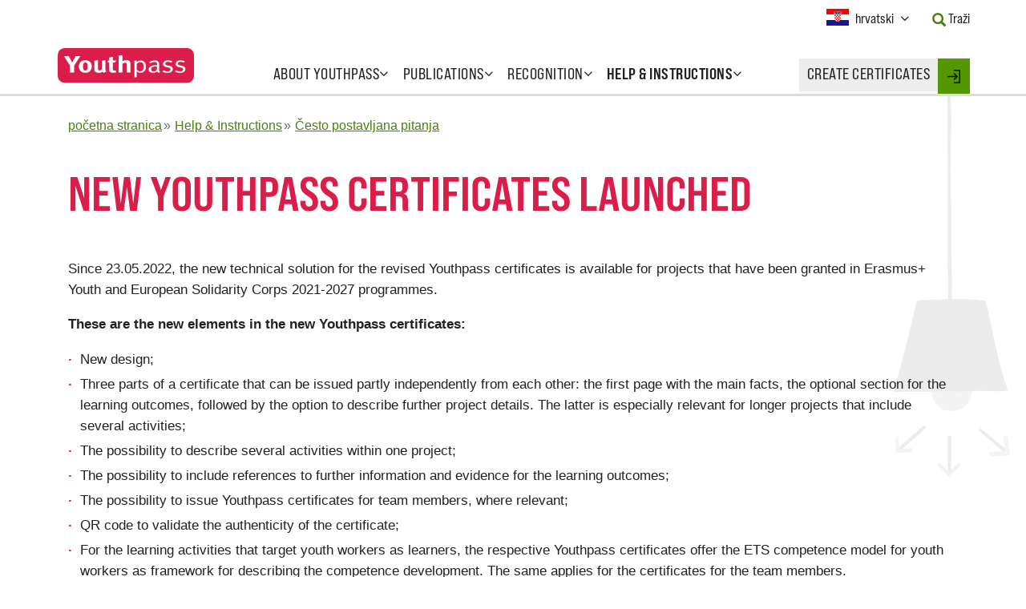

--- FILE ---
content_type: text/html; charset=UTF-8
request_url: https://www.youthpass.eu/hr/help/faqs/youthpass2021-2027/
body_size: 10682
content:
<!DOCTYPE html>
<html lang="hr" class="no-js">
    <head>
                <meta charset="utf-8" />
        <meta name="viewport" content="width=device-width, initial-scale=1" />
        <title>New Youthpass certificates launched – Youthpass</title>        <link rel="stylesheet" type="text/css" href="/assets-version-1768210088/css/screen.css" media="screen"/>
        <link rel="stylesheet" type="text/css" href="/assets-version-1768210088/css/functional-css.css" media="screen"/>
        <link rel="stylesheet" type="text/css" href="/assets-version-1768210088/css/print.css" media="print"/>
         <link rel="stylesheet" type="text/css" href="/assets-version-1768210088/static/common/styles/jquery-ui-youthpass/jquery-ui-1.8.16.custom.css" media="all"/>        <script>(function(H){H.className=H.className.replace(/\bno-js\b/,'js')})(document.documentElement)</script>

                <script nomodule src="/assets-version-1768210088/js/webcomponents-polyfills.js"></script>

                <script type="text/javascript" src="/assets-version-1768210088/js/scripts.js"></script>

                <script nomodule src="/assets-version-1768210088/js/polyfills.js"></script>

        <script type="text/javascript">//<![CDATA[
            var WFD_STATIC_COMMON = "/static/common/";
            var message__button__add_another_location = "Dodaj još jedan";
            var message__button__remove_last_location = "Ukloni posljednje";
            //]]></script><link rel="preload" href="/assets-version-1768210088/bundles/youthpasswebsite/fonts/bebas-neue-pro/bebasneuepro-smerg-webfont.woff2" as="font" type="font/woff2" crossorigin>
        <link rel="preload" href="/assets-version-1768210088/bundles/youthpasswebsite/fonts/bebas-neue-pro/bebasneuepro-smebd-webfont.woff2" as="font" type="font/woff2" crossorigin>        <script type="text/javascript" src="/assets-version-1768210088/js/embed.js" defer="defer"></script>

        <script type="text/javascript" src="/assets-version-1768210088/js/keep-session-alive.js" defer="defer"></script>

        
        
        <link rel="shortcut icon" href="/assets-version-1768210088/static/common/img/favicon.ico" type="image/ico"/>

                    <meta name="robots" content="index, follow"/>
                <meta name="generator" content="webfactory GmbH, Bonn - https://www.webfactory.de/"/>
        
    
    <!-- begin legacyHead -->
    
    <!-- end legacyHead -->

    </head>

            <body class="nav-0-po&#x010D;etna-stranica nav-1-help-&amp;-instructions nav-2-&#x010D;esto-postavljana-pitanja  background-image-on">

                        <header id="header" data-spy="affix" data-offset-top="80">
        <div class="container-fluid max-w-container-lg">
        <nav class="navbar row">
            <div class="navbar-header">
                <button class="navbar-toggle collapsed" type="button" data-toggle="collapse" data-target="#navbar" aria-expanded="false" aria-controls="navbar">
                    <span class="nav-toggle nav-toggle-open"><span class="sr-only">Open Menu</span>Menu</span>
                    <span class="nav-toggle nav-toggle-close"><span class="sr-only">Close Menu</span><i class="fa fa-times" aria-hidden="true"></i></span>
                </button>
                <a class="navbar-brand" href="/hr/">
                    <img src="/assets-version-1768210088/static/common/img/youthpass-logo.svg" alt="Youthpass" />
                </a>
            </div>

            <div id="navbar" class="navbar-collapse collapse">
                
                                    <ul class="nav-list nav navbar-nav lv1">
                                <li class="nav-item  item-lv1
        dropdown
                ">
            <a href="/hr/about-youthpass/"
           class="nav-link dropdown-toggle" data-toggle="dropdown">
            <span class="nav-text ">About Youthpass</span>
            <b class="dropdown-indicator fa fa-angle-down"></b></a>                                                    <ul class="nav-list dropdown-menu lv2">
                                <li class="nav-item  item-lv2
        
                ">
            <a href="/hr/about-youthpass/about/"
           class="nav-link">
            <span class="nav-text ">Youthpass</span>
            </a>                    
                    </li>
    
                                <li class="nav-item  item-lv2
        
                ">
            <a href="/hr/about-youthpass/why-youthpass/"
           class="nav-link">
            <span class="nav-text ">Why Youthpass?</span>
            </a>                    
                    </li>
    
                                <li class="nav-item  item-lv2
        
                ">
            <a href="/hr/about-youthpass/youthpass-strategy/"
           class="nav-link">
            <span class="nav-text ">Youthpass Strategy</span>
            </a>                    
                    </li>
    
                                <li class="nav-item  item-lv2
        
                ">
            <a href="/hr/about-youthpass/video/"
           class="nav-link">
            <span class="nav-text ">Youthpass videos</span>
            </a>                    
                    </li>
    
                                <li class="nav-item  item-lv2
        
                ">
            <a href="/hr/about-youthpass/political-context/"
           class="nav-link">
            <span class="nav-text ">Political context</span>
            </a>                    
                    </li>
    
                                <li class="nav-item  item-lv2
        
                ">
            <a href="/hr/about-youthpass/certificates-and-languages/"
           class="nav-link">
            <span class="nav-text ">Certificates and languages</span>
            </a>                    
                    </li>
    
                                <li class="nav-item  item-lv2
        
                ">
            <a href="/hr/about-youthpass/statistics/"
           class="nav-link">
            <span class="nav-text ">Youthpass statistics</span>
            </a>                    
                    </li>
    
                                <li class="nav-item  item-lv2
        
                ">
            <a href="/hr/about-youthpass/youthpass-impact-study/"
           class="nav-link">
            <span class="nav-text ">Impact study</span>
            </a>                    
                    </li>
    
                                <li class="nav-item  item-lv2
        
                ">
            <a href="/hr/about-youthpass/team/"
           class="nav-link">
            <span class="nav-text ">Team</span>
            </a>                    
                    </li>
    
                                <li class="nav-item  item-lv2
        
                ">
            <a href="/hr/about-youthpass/1million-youthpasses/"
           class="nav-link">
            <span class="nav-text ">1 million Youthpass certificates</span>
            </a>                    
                    </li>
    
                                <li class="nav-item  item-lv2
        
                ">
            <a href="/hr/about-youthpass/calls/"
           class="nav-link">
            <span class="nav-text ">Open calls</span>
            </a>                    
                    </li>
    
            </ul>

            
                    </li>
    
                                <li class="nav-item  item-lv1
        dropdown
                ">
            <a href="/hr/publications/"
           class="nav-link dropdown-toggle" data-toggle="dropdown">
            <span class="nav-text ">Publications</span>
            <b class="dropdown-indicator fa fa-angle-down"></b></a>                                                    <ul class="nav-list dropdown-menu lv2">
                                <li class="nav-item  item-lv2
        
                ">
            <a href="/hr/publications/leaflets/"
           class="nav-link">
            <span class="nav-text ">Leaflets</span>
            </a>                    
                    </li>
    
                                <li class="nav-item  item-lv2
        
                ">
            <a href="/hr/publications/handbooks/"
           class="nav-link">
            <span class="nav-text ">Handbooks</span>
            </a>                    
                    </li>
    
                                <li class="nav-item  item-lv2
        
                ">
            <a href="/hr/publications/card-game/"
           class="nav-link">
            <span class="nav-text ">Card game</span>
            </a>                    
                    </li>
    
                                <li class="nav-item  item-lv2
        
                ">
            <a href="/hr/publications/essays/"
           class="nav-link">
            <span class="nav-text ">Esej: Youtphass proces</span>
            </a>                    
                    </li>
    
                                <li class="nav-item  item-lv2
        
                ">
            <a href="/hr/publications/postcards/"
           class="nav-link">
            <span class="nav-text ">Testimonies</span>
            </a>                    
                    </li>
    
                                <li class="nav-item  item-lv2
        
                ">
            <a href="/hr/publications/newsletters/"
           class="nav-link">
            <span class="nav-text ">Newsletters</span>
            </a>                    
                    </li>
    
                                <li class="nav-item  item-lv2
        
                ">
            <a href="/hr/publications/others/"
           class="nav-link">
            <span class="nav-text ">Others</span>
            </a>                    
                    </li>
    
            </ul>

            
                    </li>
    
                                <li class="nav-item  item-lv1
        dropdown
                ">
            <a href="/hr/recognition/"
           class="nav-link dropdown-toggle" data-toggle="dropdown">
            <span class="nav-text ">Recognition</span>
            <b class="dropdown-indicator fa fa-angle-down"></b></a>                                                    <ul class="nav-list dropdown-menu lv2">
                                <li class="nav-item  item-lv2
        
                ">
            <a href="/hr/recognition/about-recognition/"
           class="nav-link">
            <span class="nav-text ">About recognition</span>
            </a>                    
                    </li>
    
                                <li class="nav-item  item-lv2
        
                ">
            <a href="/hr/recognition/developments/"
           class="nav-link">
            <span class="nav-text ">Recognition developments</span>
            </a>                    
                    </li>
    
                                <li class="nav-item  item-lv2
        
                ">
            <a href="/hr/recognition/validation-project/"
           class="nav-link">
            <span class="nav-text ">Validation Project</span>
            </a>                    
                    </li>
    
                                <li class="nav-item  item-lv2
        
                ">
            <a href="/hr/recognition/testimonials/"
           class="nav-link">
            <span class="nav-text ">Recognition testimonials</span>
            </a>                    
                    </li>
    
            </ul>

            
                    </li>
    
                                <li class="nav-item  item-lv1
        dropdown
            active-path    ">
            <a href="/hr/help/"
           class="nav-link dropdown-toggle" data-toggle="dropdown">
            <span class="nav-text ">Help &amp; Instructions</span>
            <b class="dropdown-indicator fa fa-angle-down"></b></a>                                                    <ul class="nav-list dropdown-menu lv2">
                                <li class="nav-item  item-lv2
        
                ">
            <a href="/hr/help/step-by-step/"
           class="nav-link">
            <span class="nav-text ">Youthpass potvrde</span>
            </a>                    
                    </li>
    
                                <li class="nav-item  item-lv2
        
            active-path    ">
            <a href="/hr/help/faqs/"
           class="nav-link">
            <span class="nav-text ">Često postavljana pitanja</span>
            </a>                    
                    </li>
    
                                <li class="nav-item  item-lv2
        
                ">
            <a href="/hr/help/demo-certificates/"
           class="nav-link">
            <span class="nav-text ">Probne potvrde</span>
            </a>                    
                    </li>
    
                                <li class="nav-item  item-lv2
        
                ">
            <a href="/hr/help/youthpass-trainings/"
           class="nav-link">
            <span class="nav-text ">Trainings on Youthpass</span>
            </a>                    
                    </li>
    
                                <li class="nav-item  item-lv2
        
                ">
            <a href="/hr/help/deletion/"
           class="nav-link">
            <span class="nav-text ">Deletion of old projects</span>
            </a>                    
                    </li>
    
                                <li class="nav-item  item-lv2
        
                ">
            <a href="/hr/help/new-technical-features/"
           class="nav-link">
            <span class="nav-text "></span>
            </a>                    
                    </li>
    
            </ul>

            
                    </li>
    
            </ul>

            


                <div class="nav-webtool">
                    <a href="/hr/login/" class="nav-link">
                        <span class="nav-text uppercase tracking-wide">Create certificates</span>
                    </a>

                    <div class="nav-webtool-login">
                        <a href="/hr/login/"
                           class="webtool-login-link link-login">

                                                            <svg xmlns="http://www.w3.org/2000/svg" xmlns:xlink="http://www.w3.org/1999/xlink" version="1.1" id="Capa_1" x="0px" y="0px" width="16px" height="17px" viewBox="392.014 291.5 16 17" enable-background="new 392.014 291.5 16 17" xml:space="preserve">
                                    <g>
                                        <path d="M392.788,300.772h9.468l-2.287,2.286c-0.302,0.302-0.302,0.792,0,1.094s0.792,0.302,1.094,0l3.605-3.606   c0.302-0.302,0.302-0.791,0-1.093l-3.605-3.606c-0.151-0.151-0.349-0.227-0.547-0.227c-0.197,0-0.396,0.076-0.546,0.226   c-0.302,0.302-0.303,0.791,0,1.093l2.286,2.287h-9.468c-0.427,0-0.773,0.346-0.773,0.773S392.361,300.772,392.788,300.772z"/>
                                        <path d="M400.515,293.045h5.925v13.909h-5.925c-0.427,0-0.773,0.346-0.773,0.772s0.347,0.773,0.773,0.773h6.697   c0.427,0,0.772-0.347,0.772-0.773v-15.454c0-0.427-0.346-0.773-0.772-0.773h-6.697c-0.427,0-0.773,0.346-0.773,0.773   C399.742,292.699,400.088,293.045,400.515,293.045z"/>
                                    </g>
                                </svg>

                                <span class="sr-only">Login</span>
                                                    </a>
                    </div>
                </div>

                <div class="meta-navigation">
                    <div class="col-xs-12">
                        <div class="meta-navigation-container clearfix">
                            <div class="meta-navigation-item language-container">
                                <div class="language-switch">
                                    <div class="flag-icon flag-icon-hr"></div>
                                    <button type="button" class="not-a-btn language-switch-toggle" data-toggle="modal" data-target="#languageSwitchModal">
                                        <span class="sr-only">Current Language: </span><span class="selected-language">hrvatski</span><span class="sr-only"> Activate this Button to change the Language.</span>
                                        <span class="toggle-nubsi fa fa-angle-down"></span>
                                    </button>
                                </div>
                            </div>

                            <div class="meta-navigation-item search-container">
                                <a href="/hr/search/" class="meta-navigation-text">
                                    <i class="glyphicon glyphicon-search text-green-500" aria-hidden="true"></i>
                                    <span class="ml-50">Traži</span>
                                </a>
                            </div>

                                                    </div>
                    </div>
                </div>
            </div>
        </nav>
    </div>
</header>

                        <div id="page" class="container-fluid max-w-container-lg">
                <div class="row">
                                                                                    <div class="col-xs-12">
                                                                <nav aria-label="&quot;Breadcrumbs&quot;" class="yp-breadcrumbs "><ul class="yp-breadcrumbs__list "><li class="yp-breadcrumbs__item "><a class="yp-breadcrumbs__link "
                               href="/hr/" ><span class="yp-breadcrumbs__text ">početna stranica</span></a></li><li class="yp-breadcrumbs__item "><a class="yp-breadcrumbs__link "
                               href="/hr/help/" ><span class="yp-breadcrumbs__text ">Help &amp; Instructions</span></a></li><li class="yp-breadcrumbs__item "><a class="yp-breadcrumbs__link "
                               href="/hr/help/faqs/" ><span class="yp-breadcrumbs__text ">Često postavljana pitanja</span></a></li></ul></nav>                            </div>
                                            
        

                                                                    <main id="main" class="col-xs-12 ">
            <h1>New Youthpass certificates launched</h1>

        <div id="content" class="row">
            <div class="col-xs-12">
                    
            </div>
                                <div class="wysiwyg col-xs-12">
                                <p>Since 23.05.2022, the new technical solution for the revised Youthpass certificates is available for projects that have been granted in Erasmus+ Youth and European Solidarity Corps 2021-2027 programmes.</p><p><strong>These are the new elements in the new Youthpass certificates:</strong></p><ul><li>New design;</li><li>Three parts of a certificate that can be issued partly independently from each other: the first page with the main facts, the optional section for the learning outcomes, followed by the option to describe further project details. The latter is especially relevant for longer projects that include several activities;</li><li>The possibility to describe several activities within one project;</li><li>The possibility to include references to further information and evidence for the learning outcomes;</li><li>The possibility to issue Youthpass certificates for team members, where relevant;</li><li>QR code to validate the authenticity of the certificate;</li><li>For the learning activities that target youth workers as learners, the respective Youthpass certificates offer the ETS competence model for youth workers as framework for describing the competence development. The same applies for the certificates for the team members.</li></ul><p>For projects that have been entered into the Youthpass database beforehand, nothing changes, they will continue using the former formats of the certificates that continue to be valid. In case the organisations would like to make use of the new certificates, it will be necessary to enter the project into the database anew.</p><p>For further information, please contact the Youthpass Team on youthpass@salto-youth.net.</p>
    </div>
                    </div>
    </main>
                    
                </div>

                <div class="bg-image-container"></div>
            </div>

                        <footer id="footer">
    <div class="container-fluid max-w-container-lg">
        <div class="row">

            <div class="footer-item sysnav-editorial col-xs-12 col-sm-6 col-md-3">
                <nav>
                    <h4>Further Information</h4>

                    
                                    <ul class="nav-list sys-nav-list">
                                <li class="nav-item sys-nav-item

                ">
            <a href="/hr/extra/legal-notice/"
           class="nav-link sys-nav-link">
            <span class="nav-text sys-nav-text">Legal notice</span>
        </a>                    
                    </li>
    
                                <li class="nav-item sys-nav-item

                ">
            <a href="/hr/extra/privacy-policy/"
           class="nav-link sys-nav-link">
            <span class="nav-text sys-nav-text">Privacy Policy</span>
        </a>                    
                    </li>
    
                                <li class="nav-item sys-nav-item

                ">
            <a href="/hr/extra/contact/"
           class="nav-link sys-nav-link">
            <span class="nav-text sys-nav-text">Kontakt</span>
        </a>                    
                    </li>
    
            </ul>

            

                </nav>
            </div>

            <div class="footer-item social-media col-xs-12 col-sm-6 col-md-3">
                <h4>Follow our News</h4>

                <div class="icon-link-container">
                    <a class="icon-link" href="https://www.facebook.com/youthpass.eu">
                        <span class="icon">
                            <svg xmlns="http://www.w3.org/2000/svg" xmlns:xlink="http://www.w3.org/1999/xlink" version="1.1" x="0px" y="0px" width="266.893px" height="266.895px" viewBox="0 0 266.893 266.895" enable-background="new 0 0 266.893 266.895" xml:space="preserve">
                                <path id="Blue_1_" d="M248.082,262.307c7.854,0,14.223-6.369,14.223-14.225V18.812  c0-7.857-6.368-14.224-14.223-14.224H18.812c-7.857,0-14.224,6.367-14.224,14.224v229.27c0,7.855,6.366,14.225,14.224,14.225  H248.082z"/>
                                <path id="f" fill="#ffffff" d="M182.409,262.307v-99.803h33.499l5.016-38.895h-38.515V98.777c0-11.261,3.127-18.935,19.275-18.935  l20.596-0.009V45.045c-3.562-0.474-15.788-1.533-30.012-1.533c-29.695,0-50.025,18.126-50.025,51.413v28.684h-33.585v38.895h33.585  v99.803H182.409z" />
                            </svg>
                        </span>
                        <span class="link-text">facebook</span>
                    </a>

                    <a class="icon-link" href="https://twitter.com/youthpass_eu">
                        <span class="icon">
                            <svg xmlns="http://www.w3.org/2000/svg" viewbox="0 0 2000 1625.36" width="2000" height="1625.36" version="1.1">
                                <path d="m 1999.9999,192.4 c -73.58,32.64 -152.67,54.69 -235.66,64.61 84.7,-50.78 149.77,-131.19 180.41,-227.01 -79.29,47.03 -167.1,81.17 -260.57,99.57 C 1609.3399,49.82 1502.6999,0 1384.6799,0 c -226.6,0 -410.328,183.71 -410.328,410.31 0,32.16 3.628,63.48 10.625,93.51 -341.016,-17.11 -643.368,-180.47 -845.739,-428.72 -35.324,60.6 -55.5583,131.09 -55.5583,206.29 0,142.36 72.4373,267.95 182.5433,341.53 -67.262,-2.13 -130.535,-20.59 -185.8519,-51.32 -0.039,1.71 -0.039,3.42 -0.039,5.16 0,198.803 141.441,364.635 329.145,402.342 -34.426,9.375 -70.676,14.395 -108.098,14.395 -26.441,0 -52.145,-2.578 -77.203,-7.364 52.215,163.008 203.75,281.649 383.304,284.946 -140.429,110.062 -317.351,175.66 -509.5972,175.66 -33.1211,0 -65.7851,-1.949 -97.8828,-5.738 181.586,116.4176 397.27,184.359 628.988,184.359 754.732,0 1167.462,-625.238 1167.462,-1167.47 0,-17.79 -0.41,-35.48 -1.2,-53.08 80.1799,-57.86 149.7399,-130.12 204.7499,-212.41" />
                            </svg>
                        </span>
                        <span class="link-text">twitter</span>
                    </a>

                    <a class="icon-link" href="https://www.instagram.com/youthpass.eu">
                        <span class="icon">
                            <svg xmlns="http://www.w3.org/2000/svg" viewBox="0 0 448 512"><path fill="currentColor" d="M224,202.66A53.34,53.34,0,1,0,277.36,256,53.38,53.38,0,0,0,224,202.66Zm124.71-41a54,54,0,0,0-30.41-30.41c-21-8.29-71-6.43-94.3-6.43s-73.25-1.93-94.31,6.43a54,54,0,0,0-30.41,30.41c-8.28,21-6.43,71.05-6.43,94.33S91,329.26,99.32,350.33a54,54,0,0,0,30.41,30.41c21,8.29,71,6.43,94.31,6.43s73.24,1.93,94.3-6.43a54,54,0,0,0,30.41-30.41c8.35-21,6.43-71.05,6.43-94.33S357.1,182.74,348.75,161.67ZM224,338a82,82,0,1,1,82-82A81.9,81.9,0,0,1,224,338Zm85.38-148.3a19.14,19.14,0,1,1,19.13-19.14A19.1,19.1,0,0,1,309.42,189.74ZM400,32H48A48,48,0,0,0,0,80V432a48,48,0,0,0,48,48H400a48,48,0,0,0,48-48V80A48,48,0,0,0,400,32ZM382.88,322c-1.29,25.63-7.14,48.34-25.85,67s-41.4,24.63-67,25.85c-26.41,1.49-105.59,1.49-132,0-25.63-1.29-48.26-7.15-67-25.85s-24.63-41.42-25.85-67c-1.49-26.42-1.49-105.61,0-132,1.29-25.63,7.07-48.34,25.85-67s41.47-24.56,67-25.78c26.41-1.49,105.59-1.49,132,0,25.63,1.29,48.33,7.15,67,25.85s24.63,41.42,25.85,67.05C384.37,216.44,384.37,295.56,382.88,322Z"></path></svg>
                        </span>
                        <span class="link-text">Instagram</span>
                    </a>
                </div>

                <a class="newsletter-link" href="/hr/publications/newsletters">Prijavite se za newsletter</a>
            </div>

            <div class="footer-item erasmusplus col-xs-12 col-sm-6 col-md-3">
                <nav>
                    <h4>Context</h4>

                    
                                    <ul class="nav-list sys-nav-list">
                                <li class="nav-item sys-nav-item

                ">
            <a href="/hr/erasmusplus/the-programmes/"
           class="nav-link sys-nav-link">
            <span class="nav-text sys-nav-text">EU programmes for youth</span>
        </a>                    
                    </li>
    
                                <li class="nav-item sys-nav-item

                ">
            <a href="/hr/erasmusplus/european-commission/"
           class="nav-link sys-nav-link">
            <span class="nav-text sys-nav-text">European Commission</span>
        </a>                    
                    </li>
    
                                <li class="nav-item sys-nav-item

                ">
            <a href="/hr/erasmusplus/national-agencies/"
           class="nav-link sys-nav-link">
            <span class="nav-text sys-nav-text">National Agencies</span>
        </a>                    
                    </li>
    
            </ul>

            


                </nav>
            </div>

            <div class="footer-item footer-logos col-xs-12 col-sm-6 col-md-3">
                <img src="/assets-version-1768210088/bundles/youthpasswebsite/img/logos/logo_salto-youth_training-cooperation-resource-center.png" width="175" height="52" class="logo-saltoyouth" alt="SALTO Training & Cooperation" />
                <svg xmlns="http://www.w3.org/2000/svg" viewBox="0 0 290 72" aria-labelledby="ec-logo__svg-title" width="175" height="auto">
                    <style>.st0{fill:#bbbdbf}.st1{fill:#034da1}.st2{fill:#fff100}.st3{enable-background:new}.st4{fill:#626366}</style>
                    <title id="ec-logo__svg-title">European Commission</title>
                    <g id="Page-1"><g id="Version-2-menu" transform="translate(-131 -108)"><g id="Site-header" transform="translate(131 108)"><g id="logo-copy"><g id="Group-20"><g id="Group-18-Copy"><path id="Fill-40" class="st0" d="M0 24.5s39.8-5.2 41-5.4c1.7-.3 3.3-.6 4.7-1 3.2-.9 6.2-2.2 8.8-4 2.5-1.7 4.9-4.2 7.2-6.9 1.5-1.7 3-4 4.5-6.2V0c-1.7 2.6-3.4 4.8-5.1 6.7-2.3 2.6-4.7 4.7-7.2 6.3s-5.4 2.9-8.5 3.7c-1.4.4-2.9.6-4.6.9-1.1.2-2.2.3-3.3.4C37 18 0 21.9 0 21.9v2.6z"/><path id="Fill-41" class="st0" d="M53.4 17.8c-2.5 1.4-5.4 2.5-8.6 3.1-1.4.3-2.8.5-4.5.7l-3 .3c-.5 0-1.1.1-1.6.1-12.2 1.2-24.3 2.3-35.7 3.4V28c11.4-1.4 23.7-2.9 35.9-4.3.5-.1 1.1-.1 1.6-.2 1-.1 2-.2 3-.4 1.7-.2 3.3-.5 4.6-.8 3.3-.7 6.3-1.9 8.9-3.5 2.6-1.6 4.8-3.7 7.3-6.4 1.5-1.7 3.2-4 4.8-6.2v-1c-1.9 2.5-3.6 4.7-5.4 6.5-2.4 2.7-4.8 4.7-7.3 6.1"/><path id="Fill-42" class="st0" d="M60.4 17.2c-2.4 2.2-5 4-7.5 5.3-2.5 1.2-5.3 2.1-8.6 2.6-1.4.2-2.8.4-4.5.6L0 28.9v2.6l35.3-3.8 4.6-.5c1.7-.2 3.2-.4 4.6-.7 3.4-.6 6.3-1.6 8.9-2.9 2.7-1.4 5.3-3.6 7.8-6 1.7-1.6 3.2-3.7 4.9-5.8v-.9c-2 2.5-3.8 4.5-5.7 6.3"/><path id="Fill-43" class="st0" d="M50.8 30.6c-2.3 1.3-4 2.1-7.3 2.4-2 .2-4 .3-6 .4-1 0-1.9.1-2.9.2-6 .3-11.9.7-17.9 1.1L0 35.9v2.6l16.8-1.6c5.4-.5 11.7-1.1 17.9-1.6l4.5-.3c1.7-.1 3.2-.3 4.5-.5 3.4-.4 6.3-1.1 8.9-2.1 2.8-1 5.4-2.7 8-4.6 2.4-1.7 5.6-5.1 5.6-5.2v-.9c-2.1 2.1-3.4 3.3-5.7 4.8-2.9 2-7.6 3-9.7 4.1"/><path id="Fill-44" class="st0" d="M51.6 35.6c-2.5.7-5.3 1.2-8.6 1.5-1.3.1-2.8.2-4.4.3l-4.4.2c-11 .5-22 1.1-34.1 1.7v2.6c11.6-.9 22.9-1.8 34.3-2.6l4.4-.3c1.7-.1 3.1-.2 4.5-.4 3.4-.4 6.3-1 8.8-1.8 2.8-.9 5.6-2.2 8.2-3.9 1.9-1.2 3.9-2.7 5.9-4.5-2.2 1.9-4.3 2.3-6.4 3.6-2.7 1.6-5.4 2.8-8.2 3.6"/><path id="Fill-45" class="st0" d="M51.2 39.9c-2.5.6-5.3 1-8.6 1.2-1.3.1-2.7.2-4.4.2l-4.4.2c-11.1.4-22.3.9-33.8 1.4v2.6c11.4-.8 22.6-1.5 33.9-2.3l4.4-.3c1.7-.1 3.1-.2 4.4-.3 3.4-.3 6.2-.8 8.8-1.5 2.9-.8 5.7-1.9 8.4-3.3 2.1-1.1 4.1-2.4 6.2-4v-1.1c-2.3 1.7-4.5 3-6.7 4.1-2.6 1.4-5.4 2.4-8.2 3.1"/><path id="Fill-46" class="st0" d="M50.8 44.1c-2.5.5-5.3.8-8.6.9-1.3.1-2.6.1-4.3.2L0 46.2v2.6L33.6 47l4.4-.2c1.7-.1 3.1-.2 4.4-.3 3.4-.3 6.1-.6 8.7-1.2 2.9-.6 5.8-1.5 8.5-2.7 2.2-.9 4.3-2 6.6-3.4v-1c-2.4 1.4-4.7 2.5-7 3.4-2.7 1.2-5.5 2-8.4 2.5"/><path id="Fill-47" class="st0" d="M50.5 48.3c-4.7.6-9.4.7-14.1.8-1.1 0-2.1 0-3.2.1L0 49.8v2.6L33.3 51c1.1 0 2.1-.1 3.2-.1 4.7-.2 9.5-.4 14.2-1.1 3-.5 5.9-1.2 8.5-2.1 2.2-.7 4.5-1.7 6.8-2.9v-1c-2.4 1.1-4.9 2.1-7.2 2.8-2.5.7-5.3 1.4-8.3 1.7"/><path id="Fill-48" class="st0" d="M50.3 52.6c-4.4.4-8.8.4-13.2.4h-4c-11 0-22 .1-33.1.2v2.6c10.6-.4 21.9-.7 33.2-1.1 1.3 0 2.7-.1 4-.1 4.3-.1 8.8-.2 13.2-.7 3.1-.3 5.9-.8 8.6-1.5 2.3-.6 4.7-1.4 7.2-2.3v-.9c-2.5.9-5 1.6-7.4 2.2-2.7.6-5.5 1-8.5 1.2"/><path id="Fill-49" class="st0" d="M50.1 56.8c-1.8.1-3.8.1-6 .1h-2.5l-8.6-.1c-5.9 0-11.7-.1-17.2-.1L0 56.8v2.6l15.9-.4c5.5-.1 11.3-.3 17.1-.4l8.6-.1c2.4 0 5.5-.1 8.6-.3s5.9-.5 8.6-.9c2.4-.4 4.9-.9 7.4-1.5v-.9c-2.5.6-5.1 1.1-7.5 1.4-2.8.2-5.5.4-8.6.5"/><path id="Fill-50" class="st0" d="M41.5 60.9l-8.6-.1c-10.9-.2-21.8-.4-32.9-.6v2.6c10.6-.1 21.8-.2 32.9-.3l8.6-.1c2.9 0 5.7-.1 8.6-.2 5.9-.2 11.1-.6 16.1-1.3V60c-4.9.5-10.2.8-16.1.9h-8.6"/><path id="Fill-51" class="st0" d="M66.1 65.5L0 63.8v2.6h66.1v-.9z"/><path id="Fill-52" class="st0" d="M60.2 22c-2.5 2-4.5 3.5-7.5 4.7-2.7 1.1-5.6 1.5-8.8 2-2.1.3-4.3.7-6.4.9-.9.1-1.7.1-2.6.2L0 32.3v2.6l34.9-3.4 4.5-.4c1.7-.2 3.2-.3 4.6-.6 3.4-.5 6.3-1.4 8.9-2.6 2.7-1.2 5.5-3.2 8-5.3 1.7-1.5 3.4-3.3 5.2-5.3v-.9c-2.2 2.2-4 4.1-5.9 5.6"/><path id="Fill-53" class="st0" d="M94.2 0s11.9 18.9 14.1 22.4 4.7 6.2 13.5 8.1 12.6 2.7 12.6 2.7v.7s-5.6-1.2-12.8-2.8c-7.2-1.6-10.1-2.1-13.4-6.7-2.7-3.8-14-19.9-14-19.9V0z"/><path id="Fill-54" class="st0" d="M94.2 21.6s10.8 11.3 14 14.6c3.3 3.5 7.6 4.7 13.5 5.8 5.6 1 12.7 2.2 12.7 2.2v.6s-6.7-1.1-12.7-2.1c-5.9-1-10.1-1.6-13.5-4.7-3-2.8-13.9-13-13.9-13l-.1-3.4z"/><path id="Fill-55" class="st0" d="M94.2 26.8s10.3 9.6 14 12.8c3.4 3 6.1 3.9 13.5 5.3 7.4 1.3 12.7 2.1 12.7 2.1v.7s-6.7-1.1-12.7-2.1-9.9-1.3-13.5-4.3c-4.2-3.4-14-11.4-14-11.4v-3.1z"/><path id="Fill-56" class="st0" d="M94.2 32.2s11.8 9.3 14 11c2.2 1.6 5.1 3.5 13.5 4.8 8.4 1.2 12.7 1.8 12.7 1.8v.7s-7.6-1.1-12.7-1.7c-5.1-.6-9-.9-13.5-3.9-4.4-2.9-14-9.7-14-9.7v-3z"/><path id="Fill-57" class="st0" d="M94.2 37.4s11.8 7.9 14 9.1c2.2 1.2 4.9 3.3 13.5 4.4 8.6 1.1 12.7 1.6 12.7 1.6v.7s-7.1-.8-12.7-1.4c-5.6-.6-9.4-1.4-13.5-3.7s-14-8-14-8v-2.7z"/><path id="Fill-58" class="st0" d="M94.2 42.7s10.4 5.7 14 7.4c3.9 2 7.3 2.9 13.5 3.7 6.1.7 12.7 1.4 12.7 1.4v.6s-6.1-.7-12.7-1.3c-6.5-.6-8.8-.9-13.5-3-4.2-1.9-14-6.4-14-6.4v-2.4z"/><path id="Fill-59" class="st0" d="M94.2 48s8.2 3.5 14 5.8c5.7 2.3 10 2.5 13.5 2.8 1.5.2 12.6 1.3 12.6 1.3v.6s-6.6-.5-12.7-1.1c-6-.5-8.6-.8-13.5-2.4-4.9-1.6-14-4.8-14-4.8l.1-2.2z"/><path id="Fill-60" class="st0" d="M94.2 53.4s8.3 2.6 14 4.1 10.9 2.1 13.5 2.3 12.7 1 12.7 1v.6s-5.7-.4-12.7-.9c-5.7-.4-10.2-.8-13.5-1.6-3.7-.8-14-3.3-14-3.3v-2.2z"/><path id="Fill-61" class="st0" d="M94.2 58.7s6.8 1.2 14 2.4c5.4.9 12.7 1.5 13.5 1.5s12.7.9 12.7.9v.6s-7.6-.4-12.7-.7c-5.3-.3-10.5-.6-13.5-.9-6.7-.7-14-1.6-14-1.6v-2.2z"/><path id="Fill-62" class="st0" d="M94.2 64.3s10.7.4 14 .5 26.2 1 26.2 1v.6H94.2v-2.1z"/><path id="Fill-63" class="st0" d="M121.7 33.4c-9.7-2.1-11.9-5.6-13.5-7.8S94.3 5.4 94.3 5.4v4.1c.5.6 11 14.4 14 18.2 3.3 4.3 8.5 5.3 13.5 6.3 5 1.1 12.7 2.6 12.7 2.6V36c-.1 0-10.3-2-12.8-2.6"/><path id="Fill-64" class="st0" d="M121.7 36.3c-8-1.6-11.2-4.1-13.5-7.1-2.3-3.1-13.9-18.3-13.9-18.3v3.8c.5.6 11.1 13.1 13.9 16.4 3.3 3.8 7.9 4.8 13.5 5.8s12.7 2.4 12.7 2.4v-.6s-8.1-1.5-12.7-2.4"/><path id="Fill-65" class="st0" d="M121.7 39.2c-8.3-1.6-10-2.9-13.5-6.8-2.2-2.4-13.5-15.7-14-16.3v3.5s10.5 11.2 13.9 14.6c4.4 4.4 8.6 4.7 13.5 5.6 4.9.9 12.7 2.3 12.7 2.3v-.6c.1 0-9.3-1.6-12.6-2.3"/><path id="Fill-66" class="st1" d="M85.4 27.6H27.5v38.7h57.9V27.6z"/><path id="Fill-67" class="st2" d="M57.1 33.1h2l-1.6 1.3.6 2-1.6-1.2-1.6 1.2.6-2-1.6-1.3h2l.6-2 .6 2z"/><path id="Fill-68" class="st2" d="M57.1 58.9h2l-1.6 1.2.6 1.9-1.6-1.2-1.6 1.2.6-1.9-1.6-1.2h2l.6-1.9.6 1.9z"/><path id="Fill-69" class="st2" d="M63.5 57.2h2l-1.6 1.2.6 1.9-1.6-1.2-1.6 1.2.6-1.9-1.6-1.2h2l.6-1.9.6 1.9z"/><path id="Fill-70" class="st2" d="M63.5 34.8h2L63.9 36l.6 1.9-1.6-1.2-1.6 1.3.7-2-1.6-1.2h2l.6-1.9.5 1.9z"/><path id="Fill-71" class="st2" d="M68.3 39.6h2l-1.6 1.2.6 1.9-1.6-1.2-1.6 1.2.6-1.9-1.6-1.2h2l.6-1.9.6 1.9z"/><path id="Fill-72" class="st2" d="M68.3 52.6h2l-1.6 1.2.6 1.9-1.6-1.2-1.6 1.2.6-1.9-1.6-1.2h2l.6-1.9.6 1.9z"/><path id="Fill-73" class="st2" d="M70.1 46h2l-1.6 1.2.6 1.9-1.6-1.2-1.6 1.2.6-1.9-1.7-1.2h2l.6-1.9.7 1.9z"/><path id="Fill-74" class="st2" d="M50.5 34.8h2L50.9 36l.6 1.9-1.5-1.1-1.7 1.2.6-1.9-1.6-1.2h2L50 33l.5 1.8z"/><path id="Fill-75" class="st2" d="M45.9 39.6h2l-1.6 1.2.6 1.9-1.6-1.2-1.6 1.2.6-1.9-1.6-1.2h2l.6-1.9.6 1.9z"/><path id="Fill-76" class="st2" d="M44.2 46h2l-1.6 1.2.6 1.9-1.6-1.2-1.6 1.2.6-1.9L41 46h2l.6-1.9.6 1.9z"/><path id="Fill-77" class="st2" d="M45.9 52.6h2l-1.6 1.2.6 1.9-1.6-1.2-1.6 1.2.6-1.9-1.6-1.2h2l.6-1.9.6 1.9z"/><path id="Fill-78" class="st2" d="M50.6 57.3h2L51 58.5l.6 1.9-1.6-1.2-1.6 1.2.6-1.9-1.6-1.2h2l.6-1.9.6 1.9z"/></g></g></g></g></g></g><g class="st3"><path class="st4" d="M143.4 33.1c0-.3.1-.4.4-.4h7.4c.3 0 .4.1.4.4v1.2c0 .2-.1.4-.4.4h-5.5v3.5h4.9c.3 0 .4.1.4.4v1.2c0 .2-.1.4-.4.4h-4.9v4h5.6c.2 0 .4.1.4.4v1.2c0 .2-.1.4-.4.4h-7.5c-.3 0-.4-.1-.4-.4V33.1zM161.8 46.1h-1.4c-.1 0-.2 0-.3-.1-.1-.1-.1-.2-.1-.3V45c-.2.1-.4.3-.7.4s-.5.3-.8.4l-.9.3c-.3.1-.6.1-.9.1-.7 0-1.2-.1-1.6-.3-.4-.2-.7-.4-.9-.8-.2-.3-.3-.7-.4-1.2-.1-.5-.1-.9-.1-1.5v-5.9c0-.3.1-.4.4-.4h1.5c.2 0 .4.1.4.4v5.6c0 .3 0 .6.1.8 0 .2.1.4.2.6.1.2.3.3.4.4s.4.1.7.1c.2 0 .4 0 .7-.1.3-.1.5-.2.8-.3.3-.1.5-.2.7-.3s.4-.2.5-.3v-6.7c0-.1 0-.2.1-.3s.2-.1.3-.1h1.4c.3 0 .4.1.4.4v9.1c-.1.5-.2.7-.5.7zM166.9 45.7c0 .3-.1.4-.4.4H165c-.3 0-.4-.1-.4-.4v-9.1c0-.3.1-.4.4-.4h1.4c.3 0 .4.1.4.4v.9c.1-.1.3-.3.6-.4.2-.2.5-.3.8-.4s.6-.2.8-.4c.3-.1.5-.2.8-.2h.3c.1 0 .1.1.2.3l.1 1.3v.3c0 .1-.1.1-.4.2-.3.1-.6.1-.9.2s-.6.2-.9.2c-.3.1-.6.2-.8.3-.3.1-.5.2-.6.2v6.6zM180.2 41c0 .6 0 1.2-.1 1.8s-.3 1.2-.6 1.7-.7.9-1.3 1.3c-.6.3-1.4.5-2.4.5s-1.8-.2-2.4-.5c-.6-.3-1-.7-1.3-1.3-.3-.5-.5-1.1-.5-1.7-.1-.6-.1-1.2-.1-1.8 0-.5 0-1 .1-1.6.1-.6.3-1.1.6-1.6s.7-.9 1.3-1.3c.6-.3 1.3-.5 2.3-.5 1 0 1.8.1 2.3.4.6.3 1 .7 1.3 1.2.3.5.5 1 .6 1.6.1.6.2 1.2.2 1.8zm-2.3.1c0-.5 0-1-.1-1.4-.1-.4-.2-.7-.3-1-.2-.3-.4-.5-.7-.6-.3-.1-.6-.2-1.1-.2-.4 0-.8.1-1 .2s-.5.3-.6.6c-.2.3-.3.6-.3 1-.1.4-.1.9-.1 1.4 0 .5 0 1 .1 1.4.1.4.2.7.3 1s.4.5.6.6.6.2 1 .2c.5 0 .8-.1 1.1-.2.3-.1.5-.3.7-.6.2-.3.3-.6.3-1 .1-.4.1-.8.1-1.4zM190.8 41.1c0 .8-.1 1.5-.2 2.2-.1.6-.3 1.2-.6 1.6-.3.4-.7.8-1.2 1-.5.2-1.2.3-2 .3-.3 0-.7 0-1.2-.1-.4-.1-.9-.2-1.4-.3v3.5c0 .1 0 .2-.1.3s-.2.1-.3.1h-1.4c-.2 0-.3 0-.3-.1s-.1-.2-.1-.3V36.6c0-.3.1-.4.4-.4h1.4c.1 0 .2 0 .3.1s.1.2.1.3v.6h.1c.2-.1.4-.2.6-.4.2-.1.5-.3.8-.4l.9-.3c.3-.1.6-.1.9-.1.7 0 1.2.1 1.6.4.4.2.8.6 1 1 .2.4.4 1 .5 1.6.2.6.2 1.3.2 2.1zm-2.3 0c0-.6 0-1.2-.1-1.5s-.2-.7-.3-.9c-.1-.2-.3-.4-.5-.4-.2-.1-.4-.1-.7-.1-.2 0-.4 0-.7.1-.3.1-.5.1-.8.2-.2.1-.5.2-.7.3l-.6.3v5c.5.1.9.2 1.2.3s.7.1 1.1.1c.4 0 .7-.1.9-.2.2-.1.4-.3.6-.5.2-.3.3-.6.3-1 .3-.6.3-1.1.3-1.7zM194.7 41.7c0 .5.1.9.2 1.3.1.3.3.6.5.8.2.2.4.3.7.4.3.1.6.1 1.1.1.4 0 .8 0 1.3-.1s.9-.1 1.3-.1h.4c.1 0 .1.1.2.3l.1.7v.4c0 .1-.1.2-.3.3-.2.1-.4.2-.7.2s-.5.1-.8.2-.6.1-.9.1h-.8c-1 0-1.7-.1-2.3-.4-.6-.3-1-.7-1.3-1.1-.3-.5-.5-1-.6-1.6-.1-.6-.2-1.2-.2-1.9 0-.5 0-1 .1-1.6.1-.6.3-1.2.6-1.7s.7-1 1.3-1.3c.6-.4 1.3-.5 2.3-.5.9 0 1.6.1 2.2.4.6.3 1 .6 1.3 1 .3.4.5.9.6 1.4s.2 1.1.2 1.6c0 .4 0 .7-.2.9s-.4.3-.8.3h-5.5zm2-3.9c-.4 0-.7.1-.9.2-.2.1-.4.3-.6.5-.2.2-.3.5-.3.8-.1.3-.1.6-.1 1h4c0-.3 0-.6-.1-.9s-.2-.5-.3-.8-.3-.4-.6-.5c-.4-.2-.7-.3-1.1-.3zM209 44.9c-.5.4-1.1.7-1.7.9-.6.2-1.3.4-2 .4-.5 0-1-.1-1.3-.2-.4-.1-.6-.3-.8-.6-.2-.2-.4-.5-.4-.9-.1-.3-.1-.7-.1-1.2 0-1.2.3-2 .9-2.6.6-.5 1.6-.8 2.8-.8h2.6v-.5c0-.3 0-.5-.1-.8-.1-.2-.2-.4-.3-.5l-.6-.3c-.3-.1-.6-.1-1-.1H205.7c-.2 0-.5 0-.7.1-.2 0-.5 0-.7.1h-.4c-.1 0-.1-.1-.2-.3l-.2-.7v-.3c.1-.1.2-.2.4-.3.2-.1.5-.1.8-.2.3-.1.6-.1.9-.1s.6-.1.9-.1h.8c.9 0 1.6.1 2.1.3.5.2.9.4 1.2.7s.4.7.5 1.2c.1.5.1 1 .1 1.5V44c0 .1.1.2.1.3s.1.1.2.1.2 0 .4.1c.1 0 .2 0 .3.1.1 0 .1.1.1.2v.8c0 .2-.2.4-.5.4-.2 0-.3 0-.5.1h-.5c-.5 0-.8-.1-1.1-.3-.4-.1-.6-.4-.7-.9zm-.1-3.3h-2.4c-.5 0-.9.1-1.2.4-.3.2-.4.7-.4 1.3 0 .4.1.7.3.9s.5.3 1 .3c.2 0 .4 0 .7-.1.3-.1.5-.1.8-.2.3-.1.5-.2.7-.3.2-.1.5-.2.6-.3v-2zM222.1 46c-.1.1-.2.1-.3.1h-1.5c-.3 0-.4-.1-.4-.4v-5.6c0-.6-.1-1.1-.3-1.4-.2-.4-.6-.5-1.2-.5-.2 0-.4 0-.7.1-.3.1-.5.2-.8.3s-.5.2-.7.3c-.2.1-.4.2-.5.3v6.7c0 .3-.1.4-.4.4h-1.4c-.3 0-.4-.1-.4-.4v-9.1c0-.3.1-.4.4-.4h1.4c.3 0 .4.1.4.4v.6c.2-.1.4-.3.7-.4s.5-.3.8-.4l.9-.3c.3-.1.6-.1.9-.1.7 0 1.2.1 1.6.3.4.2.7.5.9.8.2.3.3.8.4 1.2.1.5.1.9.1 1.5v5.8c.1 0 .1.1.1.2z"/></g><g class="st3"><path class="st4" d="M143.2 59.8c0-.9.1-1.7.2-2.5s.4-1.6.8-2.2c.4-.6.9-1.2 1.6-1.6s1.6-.6 2.8-.6h.8c.3 0 .6.1 1 .1.3 0 .7.1 1 .2l.9.3c.2.1.3.1.3.2s.1.2.1.4l-.2.8c0 .1-.1.2-.1.3-.1.1-.2.1-.4 0-.5-.1-1-.1-1.6-.2-.6-.1-1.1-.1-1.6-.1-.7 0-1.2.1-1.6.4-.4.3-.7.6-1 1-.2.4-.4 1-.4 1.5s-.1 1.2-.1 1.9 0 1.3.1 1.8c.1.6.2 1.1.5 1.5.2.4.5.8 1 1 .4.2.9.4 1.6.4.6 0 1.1 0 1.6-.1s1-.1 1.6-.2h.4c.1.1.1.1.2.3l.2.8c.1.3 0 .5-.3.6-.2.1-.5.2-.9.3-.3.1-.7.1-1 .2-.3.1-.7.1-1 .1h-.9c-1.1 0-2-.2-2.7-.6-.7-.4-1.3-.9-1.6-1.5-.4-.6-.7-1.3-.8-2.1-.4-.7-.5-1.5-.5-2.4zM162.9 61.3c0 .6 0 1.2-.1 1.8-.1.6-.3 1.2-.6 1.7s-.7.9-1.3 1.3c-.6.3-1.4.5-2.4.5s-1.8-.2-2.4-.5-1-.7-1.3-1.3c-.3-.5-.5-1.1-.5-1.7-.1-.6-.1-1.2-.1-1.8 0-.5 0-1 .1-1.6s.3-1.1.6-1.6.7-.9 1.3-1.3c.6-.3 1.3-.5 2.3-.5 1 0 1.8.1 2.3.4.6.3 1 .7 1.3 1.2.3.5.5 1 .6 1.6.1.6.2 1.2.2 1.8zm-2.3.1c0-.5 0-1-.1-1.4s-.2-.7-.3-1c-.2-.3-.4-.5-.7-.6-.3-.1-.6-.2-1.1-.2-.4 0-.8.1-1 .2s-.5.3-.6.6c-.2.3-.3.6-.3 1-.1.4-.1.9-.1 1.4 0 .5 0 1 .1 1.4.1.4.2.7.3 1 .1.3.4.5.6.6s.6.2 1 .2c.5 0 .8-.1 1.1-.2.3-.1.5-.3.7-.6.2-.3.3-.6.3-1s.1-.8.1-1.4zM179.2 66.3c0 .1-.1.1-.3.1h-1.4c-.3 0-.4-.1-.4-.4v-5.7c0-.7-.1-1.3-.3-1.5-.2-.3-.6-.4-1.1-.4-.2 0-.4 0-.6.1-.2.1-.5.1-.7.2-.2.1-.5.2-.7.3l-.6.3V66c0 .1 0 .2-.1.3-.1.1-.2.1-.3.1h-1.5c-.2 0-.3-.1-.3-.4v-5.8c0-.6-.1-1.1-.3-1.4-.2-.3-.5-.4-1-.4-.2 0-.4 0-.6.1s-.4.1-.7.2c-.2.1-.5.2-.7.3l-.6.3V66c0 .3-.1.4-.4.4h-1.4c-.2 0-.4-.1-.4-.4v-9.1c0-.3.1-.4.4-.4h1.4c.3 0 .4.1.4.4v.6c.2-.1.4-.3.6-.4s.5-.3.7-.4.5-.2.8-.3c.3-.1.5-.1.8-.1.6 0 1.1.1 1.6.3s.9.6 1.2 1.1c.5-.4 1.1-.7 1.7-1 .6-.3 1.2-.4 1.9-.4s1.2.1 1.6.3c.4.2.7.5.9.8.2.3.3.7.4 1.2.1.5.1.9.1 1.4v6c-.1.1-.1.2-.1.3zM195.7 66.3c0 .1-.1.1-.3.1H194c-.3 0-.4-.1-.4-.4v-5.7c0-.7-.1-1.3-.3-1.5-.2-.3-.6-.4-1.1-.4-.2 0-.4 0-.6.1-.2.1-.5.1-.7.2-.2.1-.5.2-.7.3l-.6.3V66c0 .1 0 .2-.1.3-.1.1-.2.1-.3.1h-1.5c-.2 0-.3-.1-.3-.4v-5.8c0-.6-.1-1.1-.3-1.4-.2-.3-.5-.4-1-.4-.2 0-.4 0-.6.1s-.4.1-.7.2-.5.2-.7.3l-.6.3V66c0 .3-.1.4-.4.4h-1.4c-.2 0-.4-.1-.4-.4v-9.1c0-.3.1-.4.4-.4h1.4c.3 0 .4.1.4.4v.6c.2-.1.4-.3.6-.4s.5-.3.7-.4c.3-.1.5-.2.8-.3.3-.1.5-.1.8-.1.6 0 1.1.1 1.6.3.5.2.9.6 1.2 1.1.5-.4 1.1-.7 1.7-1 .6-.3 1.2-.4 1.9-.4s1.2.1 1.6.3c.4.2.7.5.9.8.2.3.3.7.4 1.2.1.5.1.9.1 1.4v6c0 .1-.1.2-.1.3zM200.5 53.9v.5c0 .1-.1.3-.2.4-.1.1-.2.2-.4.3-.2.1-.4.1-.6.1-.3 0-.5 0-.6-.1-.2-.1-.3-.2-.4-.3-.1-.1-.1-.2-.2-.4V54c0-.3.1-.6.2-.8.2-.2.5-.3 1-.3s.8.1 1 .3c.1.1.2.4.2.7zm-.1 12.1c0 .1 0 .2-.1.3 0 .1-.1.1-.3.1h-1.4c-.3 0-.4-.1-.4-.4v-9.1c0-.3.1-.4.4-.4h1.4c.1 0 .2 0 .3.1 0 .1.1.2.1.3V66zM210.2 63.4c0 .6-.1 1.1-.3 1.5-.2.4-.5.7-.9 1-.4.2-.8.4-1.3.5s-1 .2-1.5.2-1.1 0-1.6-.1c-.6-.1-1.1-.2-1.5-.3-.2-.1-.3-.2-.4-.3-.1-.1-.1-.2 0-.4l.1-.7c0-.2.1-.3.2-.3h.4c.2 0 .5.1.7.1.3 0 .5 0 .8.1.3 0 .5 0 .7.1h.6c.6 0 1.1-.1 1.4-.3.3-.2.4-.5.4-.9 0-.2 0-.4-.1-.6s-.1-.3-.3-.4-.3-.2-.5-.2c-.2-.1-.5-.1-.8-.2-.5-.1-1-.2-1.4-.3-.4-.1-.8-.3-1.2-.5-.3-.2-.6-.5-.8-.8-.2-.3-.3-.8-.3-1.3 0-1 .3-1.7 1-2.3.7-.5 1.6-.8 2.7-.8h.7c.3 0 .5 0 .8.1.3 0 .5.1.8.1s.5.1.7.2c.3.1.5.3.4.6l-.2.7c0 .1-.1.2-.2.3h-.4c-.4-.1-.9-.1-1.4-.2-.5 0-.9-.1-1.3-.1-.6 0-1.1.1-1.3.3-.2.2-.3.5-.3.9s.1.6.4.8c.3.1.7.2 1.3.3.5.1.9.2 1.4.3s.8.3 1.2.5c.3.2.6.5.8.9.4.4.5.9.5 1.5zM219.4 63.4c0 .6-.1 1.1-.3 1.5-.2.4-.5.7-.9 1-.4.2-.8.4-1.3.5s-1 .2-1.5.2-1.1 0-1.6-.1c-.6-.1-1.1-.2-1.5-.3-.2-.1-.3-.2-.4-.3-.1-.1-.1-.2 0-.4l.1-.7c0-.2.1-.3.2-.3h.4c.2 0 .5.1.7.1.3 0 .5 0 .8.1.3 0 .5 0 .7.1h.6c.6 0 1.1-.1 1.4-.3.3-.2.4-.5.4-.9 0-.2 0-.4-.1-.6s-.1-.3-.3-.4-.3-.2-.5-.2c-.2-.1-.5-.1-.8-.2-.5-.1-1-.2-1.4-.3-.4-.1-.8-.3-1.2-.5-.3-.2-.6-.5-.8-.8-.2-.3-.3-.8-.3-1.3 0-1 .3-1.7 1-2.3.7-.5 1.6-.8 2.7-.8h.7c.3 0 .5 0 .8.1.3 0 .5.1.8.1s.5.1.7.2c.3.1.5.3.4.6l-.2.7c0 .1-.1.2-.2.3h-.4c-.4-.1-.9-.1-1.4-.2-.5 0-.9-.1-1.3-.1-.6 0-1.1.1-1.3.3-.2.2-.3.5-.3.9s.1.6.4.8c.3.1.7.2 1.3.3.5.1.9.2 1.4.3s.8.3 1.2.5c.3.2.6.5.8.9.4.4.5.9.5 1.5zM223.9 53.9v.5c0 .1-.1.3-.2.4-.1.1-.2.2-.4.3-.2.1-.4.1-.6.1-.3 0-.5 0-.6-.1-.2-.1-.3-.2-.4-.3-.1-.1-.1-.2-.2-.4V54c0-.3.1-.6.2-.8.2-.2.5-.3 1-.3s.8.1 1 .3c.1.1.2.4.2.7zm-.1 12.1c0 .1 0 .2-.1.3 0 .1-.1.1-.3.1H222c-.3 0-.4-.1-.4-.4v-9.1c0-.3.1-.4.4-.4h1.4c.1 0 .2 0 .3.1 0 .1.1.2.1.3V66zM234.8 61.3c0 .6 0 1.2-.1 1.8-.1.6-.3 1.2-.6 1.7s-.7.9-1.3 1.3c-.6.3-1.4.5-2.4.5s-1.8-.2-2.4-.5-1-.7-1.3-1.3c-.3-.5-.5-1.1-.5-1.7-.1-.6-.1-1.2-.1-1.8 0-.5 0-1 .1-1.6s.3-1.1.6-1.6.7-.9 1.3-1.3c.6-.3 1.3-.5 2.3-.5 1 0 1.8.1 2.3.4.6.3 1 .7 1.3 1.2.3.5.5 1 .6 1.6.1.6.2 1.2.2 1.8zm-2.3.1c0-.5 0-1-.1-1.4s-.2-.7-.3-1c-.2-.3-.4-.5-.7-.6-.3-.1-.6-.2-1.1-.2-.4 0-.8.1-1 .2s-.5.3-.6.6c-.2.3-.3.6-.3 1-.1.4-.1.9-.1 1.4 0 .5 0 1 .1 1.4.1.4.2.7.3 1 .1.3.4.5.6.6s.6.2 1 .2c.5 0 .8-.1 1.1-.2.3-.1.5-.3.7-.6.2-.3.3-.6.3-1s.1-.8.1-1.4zM245.2 66.3c-.1.1-.2.1-.3.1h-1.5c-.3 0-.4-.1-.4-.4v-5.6c0-.6-.1-1.1-.3-1.4-.2-.4-.6-.5-1.2-.5-.2 0-.4 0-.7.1-.3.1-.5.2-.8.3s-.5.2-.7.3c-.2.1-.4.2-.5.3V66c0 .3-.1.4-.4.4H237c-.3 0-.4-.1-.4-.4v-9.1c0-.3.1-.4.4-.4h1.4c.3 0 .4.1.4.4v.6c.2-.1.4-.3.7-.4s.5-.3.8-.4l.9-.3c.3-.1.6-.1.9-.1.7 0 1.2.1 1.6.3.4.2.7.5.9.8.2.3.3.8.4 1.2.1.5.1.9.1 1.5V66c.2.1.1.2.1.3z"/></g>
                    <path class="st1" d="M254.2 28h3.3v38.7h-3.3z"/>
                </svg>
            </div>

        </div>
    </div>
</footer>

                        <div class="language-modal modal fade container" id="languageSwitchModal">
    <div class="language-modal-dialog dialog" role="document">
        <div class="language-modal-content">

            <div class="language-modal-header modal-header">
                <button type="button" class="btn-close-modal not-a-btn close" data-dismiss="modal" aria-label="Close">
                    <i class="fa fa-times" aria-hidden="true"></i>
                </button>
                <h3 class="modal-title">Choose your language</h3>
            </div>

            <div class="language-modal-body modal-body">
                <div class="">
                    <ul class="language-switch-list clearfix" id="fx-languageSelectionList">
                                                    <li class="language-switch-item ">
                                <a class="language-switch-link" href="/cs/help/faqs/youthpass2021-2027/">
                                    <span class="flag-icon flag-icon-cs"></span>
                                    <span class="language-switch-text">čeština</span>
                                </a>
                            </li>
                                                    <li class="language-switch-item ">
                                <a class="language-switch-link" href="/da/help/faqs/youthpass2021-2027/">
                                    <span class="flag-icon flag-icon-da"></span>
                                    <span class="language-switch-text">dansk</span>
                                </a>
                            </li>
                                                    <li class="language-switch-item ">
                                <a class="language-switch-link" href="/de/help/faqs/youthpass2021-2027/">
                                    <span class="flag-icon flag-icon-de"></span>
                                    <span class="language-switch-text">Deutsch</span>
                                </a>
                            </li>
                                                    <li class="language-switch-item ">
                                <a class="language-switch-link" href="/et/help/faqs/youthpass2021-2027/">
                                    <span class="flag-icon flag-icon-et"></span>
                                    <span class="language-switch-text">eesti</span>
                                </a>
                            </li>
                                                    <li class="language-switch-item ">
                                <a class="language-switch-link" href="/en/help/faqs/youthpass2021-2027/">
                                    <span class="flag-icon flag-icon-en"></span>
                                    <span class="language-switch-text">English</span>
                                </a>
                            </li>
                                                    <li class="language-switch-item ">
                                <a class="language-switch-link" href="/es/help/faqs/youthpass2021-2027/">
                                    <span class="flag-icon flag-icon-es"></span>
                                    <span class="language-switch-text">español</span>
                                </a>
                            </li>
                                                    <li class="language-switch-item ">
                                <a class="language-switch-link" href="/fr/help/faqs/youthpass2021-2027/">
                                    <span class="flag-icon flag-icon-fr"></span>
                                    <span class="language-switch-text">français</span>
                                </a>
                            </li>
                                                    <li class="language-switch-item language-selection-list-container-active fx-active">
                                <a class="language-switch-link" href="/hr/help/faqs/youthpass2021-2027/">
                                    <span class="flag-icon flag-icon-hr"></span>
                                    <span class="language-switch-text">hrvatski</span>
                                </a>
                            </li>
                                                    <li class="language-switch-item ">
                                <a class="language-switch-link" href="/is/help/faqs/youthpass2021-2027/">
                                    <span class="flag-icon flag-icon-is"></span>
                                    <span class="language-switch-text">íslenska</span>
                                </a>
                            </li>
                                                    <li class="language-switch-item ">
                                <a class="language-switch-link" href="/it/help/faqs/youthpass2021-2027/">
                                    <span class="flag-icon flag-icon-it"></span>
                                    <span class="language-switch-text">italiano</span>
                                </a>
                            </li>
                                                    <li class="language-switch-item ">
                                <a class="language-switch-link" href="/lv/help/faqs/youthpass2021-2027/">
                                    <span class="flag-icon flag-icon-lv"></span>
                                    <span class="language-switch-text">latviešu</span>
                                </a>
                            </li>
                                                    <li class="language-switch-item ">
                                <a class="language-switch-link" href="/lt/help/faqs/youthpass2021-2027/">
                                    <span class="flag-icon flag-icon-lt"></span>
                                    <span class="language-switch-text">lietuvių</span>
                                </a>
                            </li>
                                                    <li class="language-switch-item ">
                                <a class="language-switch-link" href="/hu/help/faqs/youthpass2021-2027/">
                                    <span class="flag-icon flag-icon-hu"></span>
                                    <span class="language-switch-text">magyar</span>
                                </a>
                            </li>
                                                    <li class="language-switch-item ">
                                <a class="language-switch-link" href="/nl/help/faqs/youthpass2021-2027/">
                                    <span class="flag-icon flag-icon-nl"></span>
                                    <span class="language-switch-text">Nederlands</span>
                                </a>
                            </li>
                                                    <li class="language-switch-item ">
                                <a class="language-switch-link" href="/no/help/faqs/youthpass2021-2027/">
                                    <span class="flag-icon flag-icon-no"></span>
                                    <span class="language-switch-text">norsk</span>
                                </a>
                            </li>
                                                    <li class="language-switch-item ">
                                <a class="language-switch-link" href="/pl/help/faqs/youthpass2021-2027/">
                                    <span class="flag-icon flag-icon-pl"></span>
                                    <span class="language-switch-text">polski</span>
                                </a>
                            </li>
                                                    <li class="language-switch-item ">
                                <a class="language-switch-link" href="/pt/help/faqs/youthpass2021-2027/">
                                    <span class="flag-icon flag-icon-pt"></span>
                                    <span class="language-switch-text">português</span>
                                </a>
                            </li>
                                                    <li class="language-switch-item ">
                                <a class="language-switch-link" href="/ro/help/faqs/youthpass2021-2027/">
                                    <span class="flag-icon flag-icon-ro"></span>
                                    <span class="language-switch-text">română</span>
                                </a>
                            </li>
                                                    <li class="language-switch-item ">
                                <a class="language-switch-link" href="/sk/help/faqs/youthpass2021-2027/">
                                    <span class="flag-icon flag-icon-sk"></span>
                                    <span class="language-switch-text">slovenčina</span>
                                </a>
                            </li>
                                                    <li class="language-switch-item ">
                                <a class="language-switch-link" href="/sl/help/faqs/youthpass2021-2027/">
                                    <span class="flag-icon flag-icon-sl"></span>
                                    <span class="language-switch-text">slovenščina</span>
                                </a>
                            </li>
                                                    <li class="language-switch-item ">
                                <a class="language-switch-link" href="/fi/help/faqs/youthpass2021-2027/">
                                    <span class="flag-icon flag-icon-fi"></span>
                                    <span class="language-switch-text">suomi</span>
                                </a>
                            </li>
                                                    <li class="language-switch-item ">
                                <a class="language-switch-link" href="/sv/help/faqs/youthpass2021-2027/">
                                    <span class="flag-icon flag-icon-sv"></span>
                                    <span class="language-switch-text">svenska</span>
                                </a>
                            </li>
                                                    <li class="language-switch-item ">
                                <a class="language-switch-link" href="/tr/help/faqs/youthpass2021-2027/">
                                    <span class="flag-icon flag-icon-tr"></span>
                                    <span class="language-switch-text">Türkçe</span>
                                </a>
                            </li>
                                                    <li class="language-switch-item ">
                                <a class="language-switch-link" href="/nl_BE/help/faqs/youthpass2021-2027/">
                                    <span class="flag-icon flag-icon-nl_be"></span>
                                    <span class="language-switch-text">Vlaams</span>
                                </a>
                            </li>
                                                    <li class="language-switch-item ">
                                <a class="language-switch-link" href="/bg/help/faqs/youthpass2021-2027/">
                                    <span class="flag-icon flag-icon-bg"></span>
                                    <span class="language-switch-text">български</span>
                                </a>
                            </li>
                                                    <li class="language-switch-item ">
                                <a class="language-switch-link" href="/mk/help/faqs/youthpass2021-2027/">
                                    <span class="flag-icon flag-icon-mk"></span>
                                    <span class="language-switch-text">македонски</span>
                                </a>
                            </li>
                                                    <li class="language-switch-item ">
                                <a class="language-switch-link" href="/el/help/faqs/youthpass2021-2027/">
                                    <span class="flag-icon flag-icon-el"></span>
                                    <span class="language-switch-text">Ελληνικά</span>
                                </a>
                            </li>
                                            </ul>
                </div>
                            </div>

            <div class="language-modal-footer modal-footer">
                Prijevodi su uglavnom osigurani za dio mrežne stranice gdje se izrađuju Youthpass potvrde. Imajte na umu da stranice koje sadrže ostale informacije u većini slučajeva nisu prevedene i dostupne su samo na engleskom jeziku.
            </div>

        </div>
    </div>
</div>

                        <!-- Piwik -->
<script type="text/javascript">//<![CDATA[
var _paq = (_paq||[]).concat([["setDoNotTrack",true],["disableCookies"],["enableLinkTracking"],["trackPageView"]]);
(function() {
    var u=(("https:" == document.location.protocol) ? "https" : "http") + "://matomo.webfactory.de/";
    _paq.push(["setTrackerUrl", u+"js/"]);
    _paq.push(["setSiteId", "12"]);    _paq.push(['setAPIUrl', u]);    var d=document, g=d.createElement("script"), s=d.getElementsByTagName("script")[0]; g.type="text/javascript";
    g.defer=true; g.async=true; g.src=u+"js/"; s.parentNode.insertBefore(g,s);
})();
//]]></script>
<noscript><p><img src="//matomo.webfactory.de/piwik.php?idsite=12&amp;rec=1" style="border:0;" alt="" /></p></noscript>
<!-- End Piwik Code -->
        </body>
    </html>
